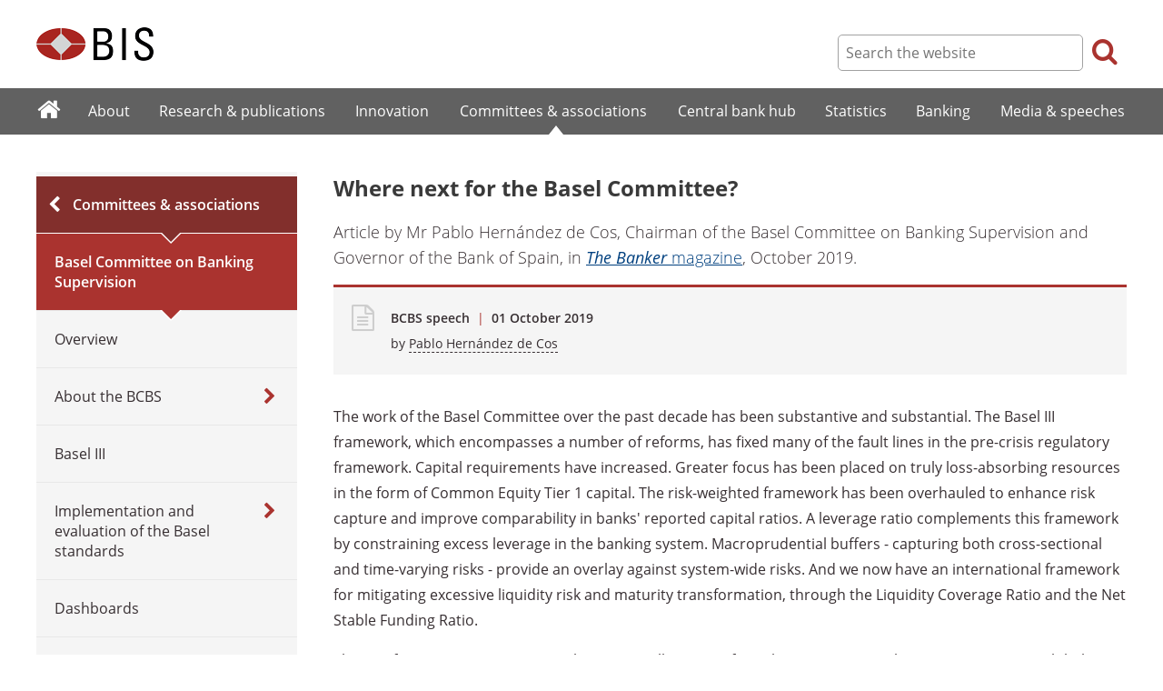

--- FILE ---
content_type: text/html; charset=UTF-8
request_url: https://www.bis.org/speeches/sp191001a.htm
body_size: 7785
content:
<!DOCTYPE html>
<html class='no-js' lang='en' xml:lang='en' xmlns='http://www.w3.org/1999/xhtml'>
<head>
<meta content='IE=edge' http-equiv='X-UA-Compatible'>
<meta content='width=device-width, initial-scale=1.0' name='viewport'>
<meta content='text/html; charset=utf-8' http-equiv='Content-Type'>
<meta content='Where next for the Basel Committee?' property='og:title'>
<meta content='Article by Mr Pablo Hernández de Cos, Chairman of the Basel Committee on Banking Supervision and Governor of the Bank of Spain, in The Banker magazine, October 2019. ' property='og:description'>
<meta content='https://www.bis.org/speeches/sp191001a.htm' property='og:url'>
<link href='https://www.bis.org/speeches/sp191001a.htm' rel='canonical'>
<meta content='https://www.bis.org/img/bislogo_og.jpg' property='og:image'>
<meta content='summary_large_image' name='twitter:card'>
<meta content='@bis_org' name='twitter:site'>
<meta content='' name='keywords'>
<meta content='Article by Mr Pablo Hernández de Cos, Chairman of the Basel Committee on Banking Supervision and Governor of the Bank of Spain, in The Banker magazine, October 2019. ' name='description'>
<meta content='Tue, 01 Oct 2019 13:12:00 +0000' http-equiv='Last-Modified'>
<title>Where next for the Basel Committee?</title>
<link rel="icon" type="image/x-icon" href="/favicon-570124710617266452aaee59dc8fe89474345158607e5dd372d3f5389925fe99.ico" />
<link rel="shortcut icon" type="image/x-icon" href="/favicon-570124710617266452aaee59dc8fe89474345158607e5dd372d3f5389925fe99.ico" />
<link rel="stylesheet" href="/bis_original/bis/bis-262d81e317cbfa091209278241285c98d68fd0108063707e26ed5056b5a8a9c7.css" />
<link rel="stylesheet" href="/bis_original/shared/print-5dd6ea242dd39ae99601c816cf6ba8e800e519f71ffa3f5a06a8ef0ddf95f597.css" media="print" />
<link rel="stylesheet" href="/bis_original/datepicker-2b8b830d9c7f6d44e13429eb6f9765b328252be7861d72d47fff747eed394520.css" />
<link rel="stylesheet" href="/bis_original/select2-9f92f610bb1b5969b636a4d9c11476007c07643dfa60decc107ec99c81529f51.css" />
<link rel="stylesheet" href="/application-7aad27a6997b61c1490ab5b33b9a9a23d7ae915d79bd20c9b87fb5f87797e242.css" />
<script src="/js/jquery3.js"></script>
<script src="/application-f7b990a121f2fc4ca1a797046ff8f2c3b157eb2bde2fb4263fbf60fdbfde7647.js"></script>
<script src="/js/modernizr.custom.js"></script>
<script src="/bis_original/bis/standard-pretty-4cdc8e5d8567b62371db0d5853b6fd2d2363f1126e880919f0d2fa3ff8b0acdb.js"></script>
<style>
.bisobjboxvideo .pbimg img {display:block;}
.bisobjboxvideo .pbtxt {font-size:0.9rem;}
.bisobjboxvideo .pbtxt p {margin-bottom:0.5em;}
</style>

<meta content='Where next for the Basel Committee?' name='citation_title'>
<meta content='Pablo Hernández de Cos' name='citation_author'>
<meta content='2019-10-01' name='citation_publication_date'>
<meta content='2019-10-01' name='DC.date'>
</head>
<body>
<div class='dt tagwidth' id='body'>
<div id='bispage'>
<noscript>
<div class='_pagemsgdiv display-nojs noprint'>
<div class='pagemsg'>
This website requires javascript for proper use
</div>
</div>
</noscript>
<div class='_pagemsgdiv noprint' id='codemsg'>
<div style='display: table;'>
<div class='pagemsg' id='pagemsg'></div>
<input alt='close' id='pagemsgx' src='/img/icons/closeX.png' type='image'>
</div>
</div>
<div id='pagecontent'>
<div id='_speeches_sp191001a_htm'>
<div id='page-header'>
<div class='fullwidth-outer' id='pagehdr1'>
<div class='fullwidth-inner'>
<div id='pagehdr1table'>
<div id='hdr_logo'>
<a href="/"><img alt="The Bank for International Settlements" src="/img/bis-logo-short.gif" />
</a></div>
<div style='display:table-cell; width:100%;'></div>
<div class='noprint' id='hdr_tools'>
<div class='hdrtools_class' id='hdr_tool_search'>
<div class='hdr_searchicon icon icon-search' id='hdr_tool_searchicon'></div>
<div id='hdr_tool_searchiconX'>
<div class='spinner2 diagonal part-1'></div>
<div class='spinner2 diagonal part-2'></div>
</div>
</div>
<div class='hdrtools_class' id='hdr_tool_hamburger'>
<div class='noprint' id='hdr_tool_hamburgericon'>
<div class='menuhamburger spinner-master2' id='mobilemenu_hamburger'>
<div id='spinner'>
<div class='spinner2 diagonal part-1'></div>
<div class='spinner2 horizontal'></div>
<div class='spinner2 diagonal part-2'></div>
</div>
</div>
</div>
</div>
</div>
<div class='noprint' id='hdr_search'>
<form accept-charset='UTF-8' action='/search/index.htm' class='hdr_searchform' method='get'>
<div class='hdr_searchboxdiv'>
<fieldset class='hdr_searchbox'>
<input class='hdr_searchfield' id='sp_q' maxlength='80' name='globalset_q' placeholder='Search the website' type='text'>
</fieldset>
</div>
<div class='hdr_searchbuttondiv'>
<button class='hdr_searchbutton' type='submit'>
<span class='hdr_searchicon icon icon-search'></span>
</button>
</div>
</form>
</div>
</div>

</div>
</div>
<div class='fullwidth-outer' id='pagehdr2'>
<div class='fullwidth-inner'>
<div class='noprint' id='hdr_mobilesearch'>
<form accept-charset='UTF-8' action='/search/index.htm' class='hdr_searchform' method='get'>
<div class='hdr_searchboxdiv'>
<fieldset class='hdr_searchbox'>
<input class='hdr_searchfield' maxlength='80' name='globalset_q' placeholder='Search the website' type='text'>
</fieldset>
</div>
<div class='hdr_searchbuttondiv'>
<button class='hdr_searchbutton' type='submit'>
<span class='hdr_searchicon icon icon-search'></span>
</button>
</div>
</form>
</div>

</div>
</div>
</div>

<div class='noprint' id='accessibilityLinks'>
<a accesskey='0' href='#accessibilityLinks' title='access keys list'></a>
<a accesskey='1' href='#center' title='skip navigation'></a>
<a accesskey='2' href='#sp_q' title='quick search'></a>
<a accesskey='3' href='#main_menu' title='main menu'></a>
<a accesskey='4' href='#local_menu' title='local menu'></a>
<a accesskey='5' href='/sitemap/' title='sitemap'></a>
</div>
<div data-react-class="MainMenu" data-react-props="{&quot;document&quot;:{&quot;id&quot;:27416,&quot;id_cms&quot;:104391,&quot;path&quot;:&quot;/speeches/sp191001a.htm&quot;,&quot;menu_id&quot;:73,&quot;parent_id&quot;:null,&quot;short_title&quot;:&quot;Where next for the Basel Committee?&quot;,&quot;long_title&quot;:&quot;\u003cp\u003eArticle by Mr Pablo Hernández de Cos, Chairman of the Basel Committee on Banking Supervision and Governor of the Bank of Spain, in \u003cem\u003eThe Banker\u003c/em\u003e magazine, October 2019. \u003c/p\u003e&quot;,&quot;chapter_title&quot;:null,&quot;extra_information&quot;:&quot;\u003cp\u003eArticle by Mr Pablo Hernández de Cos, Chairman of the Basel Committee on Banking Supervision and Governor of the Bank of Spain, in \u003ca class=\&quot;external\&quot; rel=\&quot;noopener noreferrer\&quot; href=\&quot;http://www.thebanker.com/Comment-Profiles/Pablo-Hernandez-de-Cos-where-next-for-the-Basel-Committee%20\&quot; target=\&quot;_blank\&quot;\u003e\u003cem\u003eThe Banker\u003c/em\u003e magazine\u003c/a\u003e, October 2019. \u003c/p\u003e&quot;,&quot;description&quot;:&quot;Article by Mr Pablo Hernández de Cos, Chairman of the Basel Committee on Banking Supervision and Governor of the Bank of Spain, in The Banker magazine, October 2019. &quot;,&quot;abstract&quot;:null,&quot;content&quot;:&quot;\u003cp\u003eThe work of the Basel Committee over the past decade has been substantive and substantial. The Basel III framework, which encompasses a number of reforms, has fixed many of the fault lines in the pre-crisis regulatory framework. Capital requirements have increased. Greater focus has been placed on truly loss-absorbing resources in the form of Common Equity Tier 1 capital. The risk-weighted framework has been overhauled to enhance risk capture and improve comparability in banks&#39; reported capital ratios. A leverage ratio complements this framework by constraining excess leverage in the banking system. Macroprudential buffers - capturing both cross-sectional and time-varying risks - provide an overlay against system-wide risks. And we now have an international framework for mitigating excessive liquidity risk and maturity transformation, through the Liquidity Coverage Ratio and the Net Stable Funding Ratio.\u003c/p\u003e\r\n\u003cp\u003eThese reforms are a testament to the strong willingness of Basel Committee members to cooperate on global financial stability issues. At a time of growing strains on multilateralism, the accomplishments of the Basel Committee over the past decade highlight the determination of central banks and supervisory authorities to work constructively towards finding global solutions to enhance the resilience of the global banking system.\u003c/p\u003e\r\n\u003cp\u003eSo, what is next for the Basel Committee? After a few months on the job, I want to outline a set of guiding principles that will help me steer the work of the Committee. These will be complemented by a set of longer-term strategic priorities, which the Committee will set out in due course.\u003c/p\u003e\r\n\u003ch3\u003ePrinciple 1: Remembering the lessons of the past\u003c/h3\u003e\r\n\u003cp\u003eThe history of banking crises is rich and deep. There have been over 150 systemic banking crises around the globe since 1970. The Basel Committee itself was established in the aftermath of a series of banking crises in 1974, the most notable being the failure of Bankhaus Herstatt in then West Germany.\u003c/p\u003e\r\n\u003cp\u003eSystemic banking crises have a profound impact on our economies and social welfare. The scars of the Great Financial Crisis (GFC) of 2007-09 are still raw. The IMF estimates that output levels remain below pre-crisis trends in more than 60% of economies.\u003c/p\u003e\r\n\u003cp\u003eAnd yet, despite the painful experiences of the many occurrences of banking crises, history suggests that the lessons from such events can sometimes be forgotten as part of a so-called \&quot;regulatory cycle\&quot;.\u003csup\u003e\u003ca class=\&quot;hashlink\&quot; name=\&quot;_ftnref1\&quot; href=\&quot;#_ftn1\&quot;\u003e1\u003c/a\u003e\u003c/sup\u003e  Memories of banking crises fade over time, whether because of the mere passage of time or due to succeeding events. Vested interests start to gain momentum, and the fallacy of \&quot;this time is different\&quot; recurs. It tests our will to persevere with the implementation of post-crisis reforms. We convince ourselves that some reforms may no longer be needed or warranted, or even that rolling back reforms may be the key to achieving other short-term economic objectives.\u003c/p\u003e\r\n\u003cp\u003eThis is not a path that I intend to embark on with the Basel Committee. The Committee&#39;s work will be guided by a medium-term perspective and will avoid the temptation of falling into a regulatory cycle.\u003c/p\u003e\r\n\u003cp\u003eI will be relying on three core safeguards to ensure that we do not deviate from this medium-term perspective. First, the Committee will resolutely pursue its mandate of strengthening the regulation, supervision and practices of banks worldwide with the purpose of enhancing financial stability. This will define the scope and nature of our work. Second, the Committee will continue its Regulatory Consistency Assessment Programme to promote full, timely and consistent implementation of its reforms. Third, the Committee&#39;s policy work will be anchored by rigorous empirical analysis, including a comprehensive evaluation work programme to assess the effectiveness of the reforms, while remaining mindful of any regulatory gap in a context of evolving financial markets\u003c/p\u003e\r\n\u003ch3\u003ePrinciple 2: Global engagement and transparency\u003c/h3\u003e\r\n\u003cp\u003eThe Committee has a long and well established history of engaging with external stakeholders. This includes an extensive and transparent consultation process; a permanent forum for deepening engagement with central banks and supervisors around the world through the Basel Consultative Group, the biennial International Conference for Banking Supervisors; and regular speeches and discussions with interested parties on the work of the Committee. Our role as the global standard setter for banks demands nothing short of this.\u003c/p\u003e\r\n\u003cp\u003eI intend to build on this commitment to engage transparently with a wide range of stakeholders as part of the Committee&#39;s future work and its evaluation of post-crisis reforms. We will continue to seek the views of all stakeholders on the relevant aspects of our work, including academics, analysts, central banks and supervisory authorities, international organisations and public bodies, market participants and the general public. Banking crises impact all of society, so it is important that society as a whole can input into the work of the Committee.\u003c/p\u003e\r\n\u003ch3\u003ePrinciple 3: A disciplined focus on global financial stability issues\u003c/h3\u003e\r\n\u003cp\u003eMy third guiding principle is to focus on financial stability issues that require global responses, and to consider the full spectrum of possible policy and/or supervisory responses to such issues.\u003c/p\u003e\r\n\u003cp\u003eFinancial stability is a global public good. The cross-border spillovers of financial distress can result in an underinvestment in financial stability by individual jurisdictions. So an open global financial system requires global prudential standards. Failure on this count could result in regulatory fragmentation, regulatory arbitrage and an uneven playing field for internationally active banks.\u003c/p\u003e\r\n\u003cp\u003eAccordingly, the Committee will continue to focus its work on those areas that require a global and coordinated response. This is how the Committee adds value and complements the work of its individual members.\u003c/p\u003e\r\n\u003cp\u003eThe need for global standards is not incompatible with additional financial stability measures at the national or regional level. The Committee sets minimum standards to provide a common financial stability baseline across jurisdictions. Jurisdictions are of course free - and in fact encouraged - to go beyond this baseline if the size and structure of their banking system and the associated risks warrant additional measures. Such measures only reinforce global financial stability.\u003c/p\u003e\r\n\u003ch3\u003ePrinciple 4: Adopting a forward-looking approach\u003c/h3\u003e\r\n\u003cp\u003eMy fourth and final principle relates to the need to adopt a forward-looking approach to our work.\u003c/p\u003e\r\n\u003cp\u003eThe financial system is constantly evolving. We are witnessing rapid developments in financial innovation and changes to the structure of the financial system. Some of these changes may contribute positively to financial stability, while others may be more dubious in nature. In the face of such developments, regulation and supervision must keep pace. Put simply: standing still means going backwards.\u003c/p\u003e\r\n\u003cp\u003e I occasionally hear the assertion that policymakers are forever \&quot;fighting the last war\&quot;, and that the next financial crisis will be different from the previous one. This framing of the issue entails a false dichotomy, suggesting that one can either look back and respond to a previous crisis or look ahead and mitigate future risks. In fact, both of these courses of action can, and must, be pursued. The Basel III reforms have indeed been mainly shaped in response to the material weaknesses in the banking system exposed by the GFC. But these reforms are complemented with an active forward-looking approach to the Committee&#39;s current policy and supervisory work.\u003c/p\u003e\r\n\u003cp\u003eThere is no shortage of risks affecting the banking system today. Banks are navigating in a river filled with conjunctural risks, including low or negative interest rates, and increasing corporate and government debt levels. More fundamentally, the landscape itself is being reshaped in response to structural risks such as cyber attacks, the growth of financial technology and crypto-assets, and the transition towards new benchmark rates. These examples underline the importance to the Committee of continuously scanning the horizon and assessing emerging vulnerabilities in the banking system as well as, where relevant, mitigating such risks.\u003c/p\u003e\r\n\u003ch3\u003eConclusion\u003c/h3\u003e\r\n\u003cp\u003eThe Basel Committee&#39;s post-crisis reforms have helped enhance financial stability by strengthening the resilience of the banking system, and improving the capacity and sustainability of the provision of financial services to the real economy.\u003c/p\u003e\r\n\u003cp\u003eLooking ahead, the Committee will continue to be guided by its mandate of strengthening the regulation, supervision and practices of banks worldwide. In this endeavour, we will not forget the lessons of the past. We will continue to engage actively with all interested stakeholders in a transparent manner. We will focus on global financial stability issues that require a global response. And we will adopt a forward-looking approach to assessing emerging vulnerabilities.\u003c/p\u003e\r\n\u003cdiv\u003e\u003chr /\u003e\r\n\u003cdiv id=\&quot;ftn1\&quot;\u003e\r\n\u003cp\u003e\u003csup\u003e\u003ca class=\&quot;hashlink\&quot; name=\&quot;_ftn1\&quot; href=\&quot;#_ftnref1\&quot;\u003e1\u003c/a\u003e\u003c/sup\u003e       A Carstens, \&quot;The role of regulation, implementation and research in promoting financial stability\&quot;, keynote address at the Bank of Spain and CEMFI Second Conference on Financial Stability, Madrid, 3 June 2019; available \u003ca href=\&quot;/speeches/sp190604.htm\&quot;\u003ehere\u003c/a\u003e.\u003c/p\u003e\r\n\u003c/div\u003e\r\n\u003c/div\u003e&quot;,&quot;display_position&quot;:null,&quot;layout&quot;:null,&quot;publication_start_date&quot;:&quot;2019-10-01T15:12:00.000+02:00&quot;,&quot;created_at&quot;:&quot;2019-10-01T15:12:00.000+02:00&quot;,&quot;updated_at&quot;:&quot;2019-10-01T15:20:29.000+02:00&quot;,&quot;pdf_pages&quot;:0,&quot;pdf_file_size&quot;:null,&quot;pdf_use_title&quot;:false,&quot;series_name&quot;:null,&quot;html_header&quot;:&quot;\u003cstyle\u003e\r\n.bisobjboxvideo .pbimg img {display:block;}\r\n.bisobjboxvideo .pbtxt {font-size:0.9rem;}\r\n.bisobjboxvideo .pbtxt p {margin-bottom:0.5em;}\r\n\u003c/style\u003e&quot;,&quot;html_footer&quot;:null,&quot;has_content&quot;:true}}" data-react-cache-id="MainMenu-0"></div>
<div class='fullwidth-outer' id='page-breadcrumbs'>
<div class='fullwidth-inner'>
<div data-react-class="Breadcrumbs" data-react-props="{&quot;document&quot;:{&quot;id&quot;:27416,&quot;id_cms&quot;:104391,&quot;path&quot;:&quot;/speeches/sp191001a.htm&quot;,&quot;menu_id&quot;:73,&quot;parent_id&quot;:null,&quot;short_title&quot;:&quot;Where next for the Basel Committee?&quot;,&quot;long_title&quot;:&quot;\u003cp\u003eArticle by Mr Pablo Hernández de Cos, Chairman of the Basel Committee on Banking Supervision and Governor of the Bank of Spain, in \u003cem\u003eThe Banker\u003c/em\u003e magazine, October 2019. \u003c/p\u003e&quot;,&quot;chapter_title&quot;:null,&quot;extra_information&quot;:&quot;\u003cp\u003eArticle by Mr Pablo Hernández de Cos, Chairman of the Basel Committee on Banking Supervision and Governor of the Bank of Spain, in \u003ca class=\&quot;external\&quot; rel=\&quot;noopener noreferrer\&quot; href=\&quot;http://www.thebanker.com/Comment-Profiles/Pablo-Hernandez-de-Cos-where-next-for-the-Basel-Committee%20\&quot; target=\&quot;_blank\&quot;\u003e\u003cem\u003eThe Banker\u003c/em\u003e magazine\u003c/a\u003e, October 2019. \u003c/p\u003e&quot;,&quot;description&quot;:&quot;Article by Mr Pablo Hernández de Cos, Chairman of the Basel Committee on Banking Supervision and Governor of the Bank of Spain, in The Banker magazine, October 2019. &quot;,&quot;abstract&quot;:null,&quot;content&quot;:&quot;\u003cp\u003eThe work of the Basel Committee over the past decade has been substantive and substantial. The Basel III framework, which encompasses a number of reforms, has fixed many of the fault lines in the pre-crisis regulatory framework. Capital requirements have increased. Greater focus has been placed on truly loss-absorbing resources in the form of Common Equity Tier 1 capital. The risk-weighted framework has been overhauled to enhance risk capture and improve comparability in banks&#39; reported capital ratios. A leverage ratio complements this framework by constraining excess leverage in the banking system. Macroprudential buffers - capturing both cross-sectional and time-varying risks - provide an overlay against system-wide risks. And we now have an international framework for mitigating excessive liquidity risk and maturity transformation, through the Liquidity Coverage Ratio and the Net Stable Funding Ratio.\u003c/p\u003e\r\n\u003cp\u003eThese reforms are a testament to the strong willingness of Basel Committee members to cooperate on global financial stability issues. At a time of growing strains on multilateralism, the accomplishments of the Basel Committee over the past decade highlight the determination of central banks and supervisory authorities to work constructively towards finding global solutions to enhance the resilience of the global banking system.\u003c/p\u003e\r\n\u003cp\u003eSo, what is next for the Basel Committee? After a few months on the job, I want to outline a set of guiding principles that will help me steer the work of the Committee. These will be complemented by a set of longer-term strategic priorities, which the Committee will set out in due course.\u003c/p\u003e\r\n\u003ch3\u003ePrinciple 1: Remembering the lessons of the past\u003c/h3\u003e\r\n\u003cp\u003eThe history of banking crises is rich and deep. There have been over 150 systemic banking crises around the globe since 1970. The Basel Committee itself was established in the aftermath of a series of banking crises in 1974, the most notable being the failure of Bankhaus Herstatt in then West Germany.\u003c/p\u003e\r\n\u003cp\u003eSystemic banking crises have a profound impact on our economies and social welfare. The scars of the Great Financial Crisis (GFC) of 2007-09 are still raw. The IMF estimates that output levels remain below pre-crisis trends in more than 60% of economies.\u003c/p\u003e\r\n\u003cp\u003eAnd yet, despite the painful experiences of the many occurrences of banking crises, history suggests that the lessons from such events can sometimes be forgotten as part of a so-called \&quot;regulatory cycle\&quot;.\u003csup\u003e\u003ca class=\&quot;hashlink\&quot; name=\&quot;_ftnref1\&quot; href=\&quot;#_ftn1\&quot;\u003e1\u003c/a\u003e\u003c/sup\u003e  Memories of banking crises fade over time, whether because of the mere passage of time or due to succeeding events. Vested interests start to gain momentum, and the fallacy of \&quot;this time is different\&quot; recurs. It tests our will to persevere with the implementation of post-crisis reforms. We convince ourselves that some reforms may no longer be needed or warranted, or even that rolling back reforms may be the key to achieving other short-term economic objectives.\u003c/p\u003e\r\n\u003cp\u003eThis is not a path that I intend to embark on with the Basel Committee. The Committee&#39;s work will be guided by a medium-term perspective and will avoid the temptation of falling into a regulatory cycle.\u003c/p\u003e\r\n\u003cp\u003eI will be relying on three core safeguards to ensure that we do not deviate from this medium-term perspective. First, the Committee will resolutely pursue its mandate of strengthening the regulation, supervision and practices of banks worldwide with the purpose of enhancing financial stability. This will define the scope and nature of our work. Second, the Committee will continue its Regulatory Consistency Assessment Programme to promote full, timely and consistent implementation of its reforms. Third, the Committee&#39;s policy work will be anchored by rigorous empirical analysis, including a comprehensive evaluation work programme to assess the effectiveness of the reforms, while remaining mindful of any regulatory gap in a context of evolving financial markets\u003c/p\u003e\r\n\u003ch3\u003ePrinciple 2: Global engagement and transparency\u003c/h3\u003e\r\n\u003cp\u003eThe Committee has a long and well established history of engaging with external stakeholders. This includes an extensive and transparent consultation process; a permanent forum for deepening engagement with central banks and supervisors around the world through the Basel Consultative Group, the biennial International Conference for Banking Supervisors; and regular speeches and discussions with interested parties on the work of the Committee. Our role as the global standard setter for banks demands nothing short of this.\u003c/p\u003e\r\n\u003cp\u003eI intend to build on this commitment to engage transparently with a wide range of stakeholders as part of the Committee&#39;s future work and its evaluation of post-crisis reforms. We will continue to seek the views of all stakeholders on the relevant aspects of our work, including academics, analysts, central banks and supervisory authorities, international organisations and public bodies, market participants and the general public. Banking crises impact all of society, so it is important that society as a whole can input into the work of the Committee.\u003c/p\u003e\r\n\u003ch3\u003ePrinciple 3: A disciplined focus on global financial stability issues\u003c/h3\u003e\r\n\u003cp\u003eMy third guiding principle is to focus on financial stability issues that require global responses, and to consider the full spectrum of possible policy and/or supervisory responses to such issues.\u003c/p\u003e\r\n\u003cp\u003eFinancial stability is a global public good. The cross-border spillovers of financial distress can result in an underinvestment in financial stability by individual jurisdictions. So an open global financial system requires global prudential standards. Failure on this count could result in regulatory fragmentation, regulatory arbitrage and an uneven playing field for internationally active banks.\u003c/p\u003e\r\n\u003cp\u003eAccordingly, the Committee will continue to focus its work on those areas that require a global and coordinated response. This is how the Committee adds value and complements the work of its individual members.\u003c/p\u003e\r\n\u003cp\u003eThe need for global standards is not incompatible with additional financial stability measures at the national or regional level. The Committee sets minimum standards to provide a common financial stability baseline across jurisdictions. Jurisdictions are of course free - and in fact encouraged - to go beyond this baseline if the size and structure of their banking system and the associated risks warrant additional measures. Such measures only reinforce global financial stability.\u003c/p\u003e\r\n\u003ch3\u003ePrinciple 4: Adopting a forward-looking approach\u003c/h3\u003e\r\n\u003cp\u003eMy fourth and final principle relates to the need to adopt a forward-looking approach to our work.\u003c/p\u003e\r\n\u003cp\u003eThe financial system is constantly evolving. We are witnessing rapid developments in financial innovation and changes to the structure of the financial system. Some of these changes may contribute positively to financial stability, while others may be more dubious in nature. In the face of such developments, regulation and supervision must keep pace. Put simply: standing still means going backwards.\u003c/p\u003e\r\n\u003cp\u003e I occasionally hear the assertion that policymakers are forever \&quot;fighting the last war\&quot;, and that the next financial crisis will be different from the previous one. This framing of the issue entails a false dichotomy, suggesting that one can either look back and respond to a previous crisis or look ahead and mitigate future risks. In fact, both of these courses of action can, and must, be pursued. The Basel III reforms have indeed been mainly shaped in response to the material weaknesses in the banking system exposed by the GFC. But these reforms are complemented with an active forward-looking approach to the Committee&#39;s current policy and supervisory work.\u003c/p\u003e\r\n\u003cp\u003eThere is no shortage of risks affecting the banking system today. Banks are navigating in a river filled with conjunctural risks, including low or negative interest rates, and increasing corporate and government debt levels. More fundamentally, the landscape itself is being reshaped in response to structural risks such as cyber attacks, the growth of financial technology and crypto-assets, and the transition towards new benchmark rates. These examples underline the importance to the Committee of continuously scanning the horizon and assessing emerging vulnerabilities in the banking system as well as, where relevant, mitigating such risks.\u003c/p\u003e\r\n\u003ch3\u003eConclusion\u003c/h3\u003e\r\n\u003cp\u003eThe Basel Committee&#39;s post-crisis reforms have helped enhance financial stability by strengthening the resilience of the banking system, and improving the capacity and sustainability of the provision of financial services to the real economy.\u003c/p\u003e\r\n\u003cp\u003eLooking ahead, the Committee will continue to be guided by its mandate of strengthening the regulation, supervision and practices of banks worldwide. In this endeavour, we will not forget the lessons of the past. We will continue to engage actively with all interested stakeholders in a transparent manner. We will focus on global financial stability issues that require a global response. And we will adopt a forward-looking approach to assessing emerging vulnerabilities.\u003c/p\u003e\r\n\u003cdiv\u003e\u003chr /\u003e\r\n\u003cdiv id=\&quot;ftn1\&quot;\u003e\r\n\u003cp\u003e\u003csup\u003e\u003ca class=\&quot;hashlink\&quot; name=\&quot;_ftn1\&quot; href=\&quot;#_ftnref1\&quot;\u003e1\u003c/a\u003e\u003c/sup\u003e       A Carstens, \&quot;The role of regulation, implementation and research in promoting financial stability\&quot;, keynote address at the Bank of Spain and CEMFI Second Conference on Financial Stability, Madrid, 3 June 2019; available \u003ca href=\&quot;/speeches/sp190604.htm\&quot;\u003ehere\u003c/a\u003e.\u003c/p\u003e\r\n\u003c/div\u003e\r\n\u003c/div\u003e&quot;,&quot;display_position&quot;:null,&quot;layout&quot;:null,&quot;publication_start_date&quot;:&quot;2019-10-01T15:12:00.000+02:00&quot;,&quot;created_at&quot;:&quot;2019-10-01T15:12:00.000+02:00&quot;,&quot;updated_at&quot;:&quot;2019-10-01T15:20:29.000+02:00&quot;,&quot;pdf_pages&quot;:0,&quot;pdf_file_size&quot;:null,&quot;pdf_use_title&quot;:false,&quot;series_name&quot;:null,&quot;html_header&quot;:&quot;\u003cstyle\u003e\r\n.bisobjboxvideo .pbimg img {display:block;}\r\n.bisobjboxvideo .pbtxt {font-size:0.9rem;}\r\n.bisobjboxvideo .pbtxt p {margin-bottom:0.5em;}\r\n\u003c/style\u003e&quot;,&quot;html_footer&quot;:null,&quot;has_content&quot;:true},&quot;document_links&quot;:[],&quot;document_parent_path&quot;:null}" data-react-cache-id="Breadcrumbs-0"></div>

</div>
</div>
<div class='fullwidth-outer'>
<div class='fullwidth-inner'>
<div class='document_container' id='container'>
<div class='column noprint' id='left'>
<div data-react-class="LocalMenu" data-react-props="{&quot;document&quot;:{&quot;id&quot;:27416,&quot;id_cms&quot;:104391,&quot;path&quot;:&quot;/speeches/sp191001a.htm&quot;,&quot;menu_id&quot;:73,&quot;parent_id&quot;:null,&quot;short_title&quot;:&quot;Where next for the Basel Committee?&quot;,&quot;long_title&quot;:&quot;\u003cp\u003eArticle by Mr Pablo Hernández de Cos, Chairman of the Basel Committee on Banking Supervision and Governor of the Bank of Spain, in \u003cem\u003eThe Banker\u003c/em\u003e magazine, October 2019. \u003c/p\u003e&quot;,&quot;chapter_title&quot;:null,&quot;extra_information&quot;:&quot;\u003cp\u003eArticle by Mr Pablo Hernández de Cos, Chairman of the Basel Committee on Banking Supervision and Governor of the Bank of Spain, in \u003ca class=\&quot;external\&quot; rel=\&quot;noopener noreferrer\&quot; href=\&quot;http://www.thebanker.com/Comment-Profiles/Pablo-Hernandez-de-Cos-where-next-for-the-Basel-Committee%20\&quot; target=\&quot;_blank\&quot;\u003e\u003cem\u003eThe Banker\u003c/em\u003e magazine\u003c/a\u003e, October 2019. \u003c/p\u003e&quot;,&quot;description&quot;:&quot;Article by Mr Pablo Hernández de Cos, Chairman of the Basel Committee on Banking Supervision and Governor of the Bank of Spain, in The Banker magazine, October 2019. &quot;,&quot;abstract&quot;:null,&quot;content&quot;:&quot;\u003cp\u003eThe work of the Basel Committee over the past decade has been substantive and substantial. The Basel III framework, which encompasses a number of reforms, has fixed many of the fault lines in the pre-crisis regulatory framework. Capital requirements have increased. Greater focus has been placed on truly loss-absorbing resources in the form of Common Equity Tier 1 capital. The risk-weighted framework has been overhauled to enhance risk capture and improve comparability in banks&#39; reported capital ratios. A leverage ratio complements this framework by constraining excess leverage in the banking system. Macroprudential buffers - capturing both cross-sectional and time-varying risks - provide an overlay against system-wide risks. And we now have an international framework for mitigating excessive liquidity risk and maturity transformation, through the Liquidity Coverage Ratio and the Net Stable Funding Ratio.\u003c/p\u003e\r\n\u003cp\u003eThese reforms are a testament to the strong willingness of Basel Committee members to cooperate on global financial stability issues. At a time of growing strains on multilateralism, the accomplishments of the Basel Committee over the past decade highlight the determination of central banks and supervisory authorities to work constructively towards finding global solutions to enhance the resilience of the global banking system.\u003c/p\u003e\r\n\u003cp\u003eSo, what is next for the Basel Committee? After a few months on the job, I want to outline a set of guiding principles that will help me steer the work of the Committee. These will be complemented by a set of longer-term strategic priorities, which the Committee will set out in due course.\u003c/p\u003e\r\n\u003ch3\u003ePrinciple 1: Remembering the lessons of the past\u003c/h3\u003e\r\n\u003cp\u003eThe history of banking crises is rich and deep. There have been over 150 systemic banking crises around the globe since 1970. The Basel Committee itself was established in the aftermath of a series of banking crises in 1974, the most notable being the failure of Bankhaus Herstatt in then West Germany.\u003c/p\u003e\r\n\u003cp\u003eSystemic banking crises have a profound impact on our economies and social welfare. The scars of the Great Financial Crisis (GFC) of 2007-09 are still raw. The IMF estimates that output levels remain below pre-crisis trends in more than 60% of economies.\u003c/p\u003e\r\n\u003cp\u003eAnd yet, despite the painful experiences of the many occurrences of banking crises, history suggests that the lessons from such events can sometimes be forgotten as part of a so-called \&quot;regulatory cycle\&quot;.\u003csup\u003e\u003ca class=\&quot;hashlink\&quot; name=\&quot;_ftnref1\&quot; href=\&quot;#_ftn1\&quot;\u003e1\u003c/a\u003e\u003c/sup\u003e  Memories of banking crises fade over time, whether because of the mere passage of time or due to succeeding events. Vested interests start to gain momentum, and the fallacy of \&quot;this time is different\&quot; recurs. It tests our will to persevere with the implementation of post-crisis reforms. We convince ourselves that some reforms may no longer be needed or warranted, or even that rolling back reforms may be the key to achieving other short-term economic objectives.\u003c/p\u003e\r\n\u003cp\u003eThis is not a path that I intend to embark on with the Basel Committee. The Committee&#39;s work will be guided by a medium-term perspective and will avoid the temptation of falling into a regulatory cycle.\u003c/p\u003e\r\n\u003cp\u003eI will be relying on three core safeguards to ensure that we do not deviate from this medium-term perspective. First, the Committee will resolutely pursue its mandate of strengthening the regulation, supervision and practices of banks worldwide with the purpose of enhancing financial stability. This will define the scope and nature of our work. Second, the Committee will continue its Regulatory Consistency Assessment Programme to promote full, timely and consistent implementation of its reforms. Third, the Committee&#39;s policy work will be anchored by rigorous empirical analysis, including a comprehensive evaluation work programme to assess the effectiveness of the reforms, while remaining mindful of any regulatory gap in a context of evolving financial markets\u003c/p\u003e\r\n\u003ch3\u003ePrinciple 2: Global engagement and transparency\u003c/h3\u003e\r\n\u003cp\u003eThe Committee has a long and well established history of engaging with external stakeholders. This includes an extensive and transparent consultation process; a permanent forum for deepening engagement with central banks and supervisors around the world through the Basel Consultative Group, the biennial International Conference for Banking Supervisors; and regular speeches and discussions with interested parties on the work of the Committee. Our role as the global standard setter for banks demands nothing short of this.\u003c/p\u003e\r\n\u003cp\u003eI intend to build on this commitment to engage transparently with a wide range of stakeholders as part of the Committee&#39;s future work and its evaluation of post-crisis reforms. We will continue to seek the views of all stakeholders on the relevant aspects of our work, including academics, analysts, central banks and supervisory authorities, international organisations and public bodies, market participants and the general public. Banking crises impact all of society, so it is important that society as a whole can input into the work of the Committee.\u003c/p\u003e\r\n\u003ch3\u003ePrinciple 3: A disciplined focus on global financial stability issues\u003c/h3\u003e\r\n\u003cp\u003eMy third guiding principle is to focus on financial stability issues that require global responses, and to consider the full spectrum of possible policy and/or supervisory responses to such issues.\u003c/p\u003e\r\n\u003cp\u003eFinancial stability is a global public good. The cross-border spillovers of financial distress can result in an underinvestment in financial stability by individual jurisdictions. So an open global financial system requires global prudential standards. Failure on this count could result in regulatory fragmentation, regulatory arbitrage and an uneven playing field for internationally active banks.\u003c/p\u003e\r\n\u003cp\u003eAccordingly, the Committee will continue to focus its work on those areas that require a global and coordinated response. This is how the Committee adds value and complements the work of its individual members.\u003c/p\u003e\r\n\u003cp\u003eThe need for global standards is not incompatible with additional financial stability measures at the national or regional level. The Committee sets minimum standards to provide a common financial stability baseline across jurisdictions. Jurisdictions are of course free - and in fact encouraged - to go beyond this baseline if the size and structure of their banking system and the associated risks warrant additional measures. Such measures only reinforce global financial stability.\u003c/p\u003e\r\n\u003ch3\u003ePrinciple 4: Adopting a forward-looking approach\u003c/h3\u003e\r\n\u003cp\u003eMy fourth and final principle relates to the need to adopt a forward-looking approach to our work.\u003c/p\u003e\r\n\u003cp\u003eThe financial system is constantly evolving. We are witnessing rapid developments in financial innovation and changes to the structure of the financial system. Some of these changes may contribute positively to financial stability, while others may be more dubious in nature. In the face of such developments, regulation and supervision must keep pace. Put simply: standing still means going backwards.\u003c/p\u003e\r\n\u003cp\u003e I occasionally hear the assertion that policymakers are forever \&quot;fighting the last war\&quot;, and that the next financial crisis will be different from the previous one. This framing of the issue entails a false dichotomy, suggesting that one can either look back and respond to a previous crisis or look ahead and mitigate future risks. In fact, both of these courses of action can, and must, be pursued. The Basel III reforms have indeed been mainly shaped in response to the material weaknesses in the banking system exposed by the GFC. But these reforms are complemented with an active forward-looking approach to the Committee&#39;s current policy and supervisory work.\u003c/p\u003e\r\n\u003cp\u003eThere is no shortage of risks affecting the banking system today. Banks are navigating in a river filled with conjunctural risks, including low or negative interest rates, and increasing corporate and government debt levels. More fundamentally, the landscape itself is being reshaped in response to structural risks such as cyber attacks, the growth of financial technology and crypto-assets, and the transition towards new benchmark rates. These examples underline the importance to the Committee of continuously scanning the horizon and assessing emerging vulnerabilities in the banking system as well as, where relevant, mitigating such risks.\u003c/p\u003e\r\n\u003ch3\u003eConclusion\u003c/h3\u003e\r\n\u003cp\u003eThe Basel Committee&#39;s post-crisis reforms have helped enhance financial stability by strengthening the resilience of the banking system, and improving the capacity and sustainability of the provision of financial services to the real economy.\u003c/p\u003e\r\n\u003cp\u003eLooking ahead, the Committee will continue to be guided by its mandate of strengthening the regulation, supervision and practices of banks worldwide. In this endeavour, we will not forget the lessons of the past. We will continue to engage actively with all interested stakeholders in a transparent manner. We will focus on global financial stability issues that require a global response. And we will adopt a forward-looking approach to assessing emerging vulnerabilities.\u003c/p\u003e\r\n\u003cdiv\u003e\u003chr /\u003e\r\n\u003cdiv id=\&quot;ftn1\&quot;\u003e\r\n\u003cp\u003e\u003csup\u003e\u003ca class=\&quot;hashlink\&quot; name=\&quot;_ftn1\&quot; href=\&quot;#_ftnref1\&quot;\u003e1\u003c/a\u003e\u003c/sup\u003e       A Carstens, \&quot;The role of regulation, implementation and research in promoting financial stability\&quot;, keynote address at the Bank of Spain and CEMFI Second Conference on Financial Stability, Madrid, 3 June 2019; available \u003ca href=\&quot;/speeches/sp190604.htm\&quot;\u003ehere\u003c/a\u003e.\u003c/p\u003e\r\n\u003c/div\u003e\r\n\u003c/div\u003e&quot;,&quot;display_position&quot;:null,&quot;layout&quot;:null,&quot;publication_start_date&quot;:&quot;2019-10-01T15:12:00.000+02:00&quot;,&quot;created_at&quot;:&quot;2019-10-01T15:12:00.000+02:00&quot;,&quot;updated_at&quot;:&quot;2019-10-01T15:20:29.000+02:00&quot;,&quot;pdf_pages&quot;:0,&quot;pdf_file_size&quot;:null,&quot;pdf_use_title&quot;:false,&quot;series_name&quot;:null,&quot;html_header&quot;:&quot;\u003cstyle\u003e\r\n.bisobjboxvideo .pbimg img {display:block;}\r\n.bisobjboxvideo .pbtxt {font-size:0.9rem;}\r\n.bisobjboxvideo .pbtxt p {margin-bottom:0.5em;}\r\n\u003c/style\u003e&quot;,&quot;html_footer&quot;:null,&quot;has_content&quot;:true}}" data-react-cache-id="LocalMenu-0" id="navigation_local"></div>
</div>
<div class='defaultstyles overridedefault' id='center' role='main'>
<h1>Where next for the Basel Committee?</h1>
<div id='extratitle-div'>
<p>Article by Mr Pablo Hernández de Cos, Chairman of the Basel Committee on Banking Supervision and Governor of the Bank of Spain, in <a class="external" rel="noopener noreferrer" href="http://www.thebanker.com/Comment-Profiles/Pablo-Hernandez-de-Cos-where-next-for-the-Basel-Committee%20" target="_blank"><em>The Banker</em> magazine</a>, October 2019. </p>
</div>
<div class='pageinfoblk override'>
<div class='icoblk icon-file-generic icon'></div>
<div class='pdftxt'>
<div class='pdfdocinfo'>
<span style='font-weight:600;'>
BCBS speech
</span>
<span class='red'> | </span>
<div class='date'>
01 October 2019
</div>
</div>
<div class='pdfauthors'>
<div class='authorline'>by <a class='authorlnk dashed' href='/author/pablo_hern%C3%A1ndez_de_cos.htm'>Pablo Hernández de Cos</a></div>

</div>
</div>
</div>

<div id='cmsContent'>
<p>The work of the Basel Committee over the past decade has been substantive and substantial. The Basel III framework, which encompasses a number of reforms, has fixed many of the fault lines in the pre-crisis regulatory framework. Capital requirements have increased. Greater focus has been placed on truly loss-absorbing resources in the form of Common Equity Tier 1 capital. The risk-weighted framework has been overhauled to enhance risk capture and improve comparability in banks' reported capital ratios. A leverage ratio complements this framework by constraining excess leverage in the banking system. Macroprudential buffers - capturing both cross-sectional and time-varying risks - provide an overlay against system-wide risks. And we now have an international framework for mitigating excessive liquidity risk and maturity transformation, through the Liquidity Coverage Ratio and the Net Stable Funding Ratio.</p>
<p>These reforms are a testament to the strong willingness of Basel Committee members to cooperate on global financial stability issues. At a time of growing strains on multilateralism, the accomplishments of the Basel Committee over the past decade highlight the determination of central banks and supervisory authorities to work constructively towards finding global solutions to enhance the resilience of the global banking system.</p>
<p>So, what is next for the Basel Committee? After a few months on the job, I want to outline a set of guiding principles that will help me steer the work of the Committee. These will be complemented by a set of longer-term strategic priorities, which the Committee will set out in due course.</p>
<h3>Principle 1: Remembering the lessons of the past</h3>
<p>The history of banking crises is rich and deep. There have been over 150 systemic banking crises around the globe since 1970. The Basel Committee itself was established in the aftermath of a series of banking crises in 1974, the most notable being the failure of Bankhaus Herstatt in then West Germany.</p>
<p>Systemic banking crises have a profound impact on our economies and social welfare. The scars of the Great Financial Crisis (GFC) of 2007-09 are still raw. The IMF estimates that output levels remain below pre-crisis trends in more than 60% of economies.</p>
<p>And yet, despite the painful experiences of the many occurrences of banking crises, history suggests that the lessons from such events can sometimes be forgotten as part of a so-called "regulatory cycle".<sup><a class="hashlink" name="_ftnref1" href="#_ftn1">1</a></sup>&nbsp; Memories of banking crises fade over time, whether because of the mere passage of time or due to succeeding events. Vested interests start to gain momentum, and the fallacy of "this time is different" recurs. It tests our will to persevere with the implementation of post-crisis reforms. We convince ourselves that some reforms may no longer be needed or warranted, or even that rolling back reforms may be the key to achieving other short-term economic objectives.</p>
<p>This is not a path that I intend to embark on with the Basel Committee. The Committee's work will be guided by a medium-term perspective and will avoid the temptation of falling into a regulatory cycle.</p>
<p>I will be relying on three core safeguards to ensure that we do not deviate from this medium-term perspective. First, the Committee will resolutely pursue its mandate of strengthening the regulation, supervision and practices of banks worldwide with the purpose of enhancing financial stability. This will define the scope and nature of our work. Second, the Committee will continue its Regulatory Consistency Assessment Programme to promote full, timely and consistent implementation of its reforms. Third, the Committee's policy work will be anchored by rigorous empirical analysis, including a comprehensive evaluation work programme to assess the effectiveness of the reforms, while remaining mindful of any regulatory gap in a context of evolving financial markets</p>
<h3>Principle 2: Global engagement and transparency</h3>
<p>The Committee has a long and well established history of engaging with external stakeholders. This includes an extensive and transparent consultation process; a permanent forum for deepening engagement with central banks and supervisors around the world through the Basel Consultative Group, the biennial International Conference for Banking Supervisors; and regular speeches and discussions with interested parties on the work of the Committee. Our role as the global standard setter for banks demands nothing short of this.</p>
<p>I intend to build on this commitment to engage transparently with a wide range of stakeholders as part of the Committee's future work and its evaluation of post-crisis reforms. We will continue to seek the views of all stakeholders on the relevant aspects of our work, including academics, analysts, central banks and supervisory authorities, international organisations and public bodies, market participants and the general public. Banking crises impact all of society, so it is important that society as a whole can input into the work of the Committee.</p>
<h3>Principle 3: A disciplined focus on global financial stability issues</h3>
<p>My third guiding principle is to focus on financial stability issues that require global responses, and to consider the full spectrum of possible policy and/or supervisory responses to such issues.</p>
<p>Financial stability is a global public good. The cross-border spillovers of financial distress can result in an underinvestment in financial stability by individual jurisdictions. So an open global financial system requires global prudential standards. Failure on this count could result in regulatory fragmentation, regulatory arbitrage and an uneven playing field for internationally active banks.</p>
<p>Accordingly, the Committee will continue to focus its work on those areas that require a global and coordinated response. This is how the Committee adds value and complements the work of its individual members.</p>
<p>The need for global standards is not incompatible with additional financial stability measures at the national or regional level. The Committee sets minimum standards to provide a common financial stability baseline across jurisdictions. Jurisdictions are of course free - and in fact encouraged - to go beyond this baseline if the size and structure of their banking system and the associated risks warrant additional measures. Such measures only reinforce global financial stability.</p>
<h3>Principle 4: Adopting a forward-looking approach</h3>
<p>My fourth and final principle relates to the need to adopt a forward-looking approach to our work.</p>
<p>The financial system is constantly evolving. We are witnessing rapid developments in financial innovation and changes to the structure of the financial system. Some of these changes may contribute positively to financial stability, while others may be more dubious in nature. In the face of such developments, regulation and supervision must keep pace. Put simply: standing still means going backwards.</p>
<p>&nbsp;I occasionally hear the assertion that policymakers are forever "fighting the last war", and that the next financial crisis will be different from the previous one. This framing of the issue entails a false dichotomy, suggesting that one can either look back and respond to a previous crisis or look ahead and mitigate future risks. In fact, both of these courses of action can, and must, be pursued. The Basel III reforms have indeed been mainly shaped in response to the material weaknesses in the banking system exposed by the GFC. But these reforms are complemented with an active forward-looking approach to the Committee's current policy and supervisory work.</p>
<p>There is no shortage of risks affecting the banking system today. Banks are navigating in a river filled with conjunctural risks, including low or negative interest rates, and increasing corporate and government debt levels. More fundamentally, the landscape itself is being reshaped in response to structural risks such as cyber attacks, the growth of financial technology and crypto-assets, and the transition towards new benchmark rates. These examples underline the importance to the Committee of continuously scanning the horizon and assessing emerging vulnerabilities in the banking system as well as, where relevant, mitigating such risks.</p>
<h3>Conclusion</h3>
<p>The Basel Committee's post-crisis reforms have helped enhance financial stability by strengthening the resilience of the banking system, and improving the capacity and sustainability of the provision of financial services to the real economy.</p>
<p>Looking ahead, the Committee will continue to be guided by its mandate of strengthening the regulation, supervision and practices of banks worldwide. In this endeavour, we will not forget the lessons of the past. We will continue to engage actively with all interested stakeholders in a transparent manner. We will focus on global financial stability issues that require a global response. And we will adopt a forward-looking approach to assessing emerging vulnerabilities.</p>
<div><hr>
<div id="ftn1">
<p><sup><a class="hashlink" name="_ftn1" href="#_ftnref1">1</a></sup>&nbsp; &nbsp; &nbsp; &nbsp;A Carstens, "The role of regulation, implementation and research in promoting financial stability", keynote address at the Bank of Spain and CEMFI Second Conference on Financial Stability, Madrid, 3 June 2019; available <a href="/speeches/sp190604.htm">here</a>.</p>
</div>
</div>
</div>
<div id='disclaimer'>The views expressed here are my own and not necessarily those of the BIS or its member institutions.</div>

<div id='authoraboutblk'>
<div class='title'>About the author</div>
<div id='authorboxgrp'>
<div class='columndivide cd-2equal cd-spacing30 authorboxrow'>
<a class='cd-cell boxlink' href='/author/pablo_hernández_de_cos.htm'>
<div class='authorbox'>
<div class='authorimgbox'>
<img alt='author' src='/images/economists/pablo_hernández_de_cos.jpg'>
</div>
<div class='authortxtbox'>
<div class='authorname'>Pablo Hernández de Cos</div>
<div class='authormore'>More from this author</div>
</div>
</div>
</a>
<div class='authorbox author_right'></div>
</div>
</div>
</div>

</div>
</div>

</div>
</div>
<div class='fullwidth-outer' id='page-maybeinterestedin'>
<div class='fullwidth-inner'>
<div class='noprint' id='maybeinterestedin-div'>
</div>

</div>
</div>

</div>
</div>
</div>
<div class='noprint' role='contentinfo'>
<div class='fullwidth-outer' id='page-footer'>
<div class='fullwidth-inner'>
<a href='#0' id='totop'>Top</a>
<div id='sharethispage'>
<ul class='sociallist'>
<li>Share this page</li>
<li>
<a href='https://twitter.com/share' id='footershare_twitter' onclick='window.open(&#39;//twitter.com/share?url=&#39; + encodeURIComponent(window.location.href) + &#39;&amp;text=&#39; + encodeURI(document.title) + &#39;&amp;via=bis_org&#39;,&#39;_blank&#39;, &#39;height=450,width=600,menubar=no&#39;); return false;'>
<span class='icon shareicons icon-twitter-square'></span>
</a>
</li>
<li>
<a href='https://www.linkedin.com/shareArticle' id='footershare_linkedin' onclick='window.open(&#39;https://www.linkedin.com/shareArticle?url=&#39; + encodeURIComponent(window.location.href) + &#39;&amp;mini=true&#39; + &#39;&amp;title=&#39; + encodeURI(document.title),&#39;_blank&#39;, &#39;height=450,width=600,menubar=no&#39;); return false;'>
<span class='icon shareicons icon-linkedin-square'></span>
</a>
</li>
<li>
<a href='#' id='footershare_email' onclick='window.location=&#39;mailto:?subject=I would like to share this BIS website link with you&amp;body=Link to the website of the Bank for International Settlements%0D%0A&#39; + window.location; return false;'>
<span class='icon shareicons icon-envelope-square'></span>
</a>
</li>
</ul>
</div>
<div id='footer-pagediv'>
<div class='footer-divblks' id='footer-leftdiv'>
<div id='stayconnected'>
<div class='title'>Stay connected</div>
<ul class='sociallist'>
<li>Follow us</li>
<li>
<a class='iconlink' href='https://twitter.com/BIS_org' title='Follow us on Twitter'>
<span class='icon shareicons icon-twitter-square'></span>
</a>
</li>
<li>
<a class='iconlink' href='https://www.linkedin.com/company/bis' title='Follow us on LinkedIn'>
<span class='icon shareicons icon-linkedin-square'></span>
</a>
</li>
<li>
<a class='iconlink' href='https://www.youtube.com/user/bisbribiz' title='Watch our YouTube videos'>
<span class='icon shareicons icon-youtube-square'></span>
</a>
</li>
<li>
<a class='iconlink' href='/rss/index.htm' title='RSS feeds'>
<span class='icon shareicons icon-rss-square'></span>
</a>
</li>
<li>
<a class='iconlink' href='/podcast' title='Listen to our podcast'>
<span class='icon shareicons icon-podcast'></span>
</a>
</li>
<li>
<a class='iconlink' href='https://www.instagram.com/bankforintlsettlements/?hl=en' title='Follow us on Instagram'>
<span class='icon shareicons icon-instagram'></span>
</a>
</li>
</ul>
<ul id='emailalert'>
<li>
<a class='iconlink' href='/emailalerts.htm' title='Email alerts'>
<div class='icon shareicons icon-envelope-square'></div>
</a>
</li>
<li>Sign up to receive email alerts</li>
</ul>
</div>
</div>
<div class='footer-divblks' id='footer-rightdiv'>
<div id='footertable'>
<div class='footercolumn'>
<ul>
<li>
<div class='title'>About BIS</div>
</li>
<li>
<a href='/sitemap/index.htm'>Sitemap</a>
</li>
<li>
<a href='/about/faq.htm'>FAQ</a>
</li>
<li>
<a href='/about/contact.htm'>Contact</a>
</li>
<li>
<a href='/careers/index.htm'>Careers</a>
</li>
<li>
<a href='/translations/index.htm'>Translations</a>
</li>
</ul>
</div>
<div class='footercolumn'>
<ul>
<li>
<div class='title'>Legal information</div>
</li>
<li>
<a href='/terms_conditions.htm'>Terms and conditions</a>
</li>
<li>
<a href='/terms_conditions.htm#Copyright_and_Permissions'>Copyright and permissions</a>
</li>
<li>
<a href='/privacy.htm'>Privacy notice</a>
</li>
<li>
<a href='/cookies.htm'>Cookies notice</a>
</li>
<li>
<a href='/about/warning0405.htm'>Email scam warning</a>
</li>
</ul>
</div>
</div>
</div>
</div>

</div>
</div>
</div>

<div class='menuoverlay noprint' id='mo_upper' style='top:0px;display:none;'></div>
<div class='menuoverlay noprint' id='mo_lower' style='display:none;'></div>
<div class='menuoverlay noprint' id='mfmo_lower' style='display:none;'></div>

</div>
<div data-react-class="CookieManager" data-react-props="{}" data-react-cache-id="CookieManager-0"></div>
<div data-react-class="AnalyticsManager" data-react-props="{&quot;document&quot;:{&quot;id&quot;:27416,&quot;id_cms&quot;:104391,&quot;path&quot;:&quot;/speeches/sp191001a.htm&quot;,&quot;menu_id&quot;:73,&quot;parent_id&quot;:null,&quot;short_title&quot;:&quot;Where next for the Basel Committee?&quot;,&quot;long_title&quot;:&quot;\u003cp\u003eArticle by Mr Pablo Hernández de Cos, Chairman of the Basel Committee on Banking Supervision and Governor of the Bank of Spain, in \u003cem\u003eThe Banker\u003c/em\u003e magazine, October 2019. \u003c/p\u003e&quot;,&quot;chapter_title&quot;:null,&quot;extra_information&quot;:&quot;\u003cp\u003eArticle by Mr Pablo Hernández de Cos, Chairman of the Basel Committee on Banking Supervision and Governor of the Bank of Spain, in \u003ca class=\&quot;external\&quot; rel=\&quot;noopener noreferrer\&quot; href=\&quot;http://www.thebanker.com/Comment-Profiles/Pablo-Hernandez-de-Cos-where-next-for-the-Basel-Committee%20\&quot; target=\&quot;_blank\&quot;\u003e\u003cem\u003eThe Banker\u003c/em\u003e magazine\u003c/a\u003e, October 2019. \u003c/p\u003e&quot;,&quot;description&quot;:&quot;Article by Mr Pablo Hernández de Cos, Chairman of the Basel Committee on Banking Supervision and Governor of the Bank of Spain, in The Banker magazine, October 2019. &quot;,&quot;abstract&quot;:null,&quot;content&quot;:&quot;\u003cp\u003eThe work of the Basel Committee over the past decade has been substantive and substantial. The Basel III framework, which encompasses a number of reforms, has fixed many of the fault lines in the pre-crisis regulatory framework. Capital requirements have increased. Greater focus has been placed on truly loss-absorbing resources in the form of Common Equity Tier 1 capital. The risk-weighted framework has been overhauled to enhance risk capture and improve comparability in banks&#39; reported capital ratios. A leverage ratio complements this framework by constraining excess leverage in the banking system. Macroprudential buffers - capturing both cross-sectional and time-varying risks - provide an overlay against system-wide risks. And we now have an international framework for mitigating excessive liquidity risk and maturity transformation, through the Liquidity Coverage Ratio and the Net Stable Funding Ratio.\u003c/p\u003e\r\n\u003cp\u003eThese reforms are a testament to the strong willingness of Basel Committee members to cooperate on global financial stability issues. At a time of growing strains on multilateralism, the accomplishments of the Basel Committee over the past decade highlight the determination of central banks and supervisory authorities to work constructively towards finding global solutions to enhance the resilience of the global banking system.\u003c/p\u003e\r\n\u003cp\u003eSo, what is next for the Basel Committee? After a few months on the job, I want to outline a set of guiding principles that will help me steer the work of the Committee. These will be complemented by a set of longer-term strategic priorities, which the Committee will set out in due course.\u003c/p\u003e\r\n\u003ch3\u003ePrinciple 1: Remembering the lessons of the past\u003c/h3\u003e\r\n\u003cp\u003eThe history of banking crises is rich and deep. There have been over 150 systemic banking crises around the globe since 1970. The Basel Committee itself was established in the aftermath of a series of banking crises in 1974, the most notable being the failure of Bankhaus Herstatt in then West Germany.\u003c/p\u003e\r\n\u003cp\u003eSystemic banking crises have a profound impact on our economies and social welfare. The scars of the Great Financial Crisis (GFC) of 2007-09 are still raw. The IMF estimates that output levels remain below pre-crisis trends in more than 60% of economies.\u003c/p\u003e\r\n\u003cp\u003eAnd yet, despite the painful experiences of the many occurrences of banking crises, history suggests that the lessons from such events can sometimes be forgotten as part of a so-called \&quot;regulatory cycle\&quot;.\u003csup\u003e\u003ca class=\&quot;hashlink\&quot; name=\&quot;_ftnref1\&quot; href=\&quot;#_ftn1\&quot;\u003e1\u003c/a\u003e\u003c/sup\u003e  Memories of banking crises fade over time, whether because of the mere passage of time or due to succeeding events. Vested interests start to gain momentum, and the fallacy of \&quot;this time is different\&quot; recurs. It tests our will to persevere with the implementation of post-crisis reforms. We convince ourselves that some reforms may no longer be needed or warranted, or even that rolling back reforms may be the key to achieving other short-term economic objectives.\u003c/p\u003e\r\n\u003cp\u003eThis is not a path that I intend to embark on with the Basel Committee. The Committee&#39;s work will be guided by a medium-term perspective and will avoid the temptation of falling into a regulatory cycle.\u003c/p\u003e\r\n\u003cp\u003eI will be relying on three core safeguards to ensure that we do not deviate from this medium-term perspective. First, the Committee will resolutely pursue its mandate of strengthening the regulation, supervision and practices of banks worldwide with the purpose of enhancing financial stability. This will define the scope and nature of our work. Second, the Committee will continue its Regulatory Consistency Assessment Programme to promote full, timely and consistent implementation of its reforms. Third, the Committee&#39;s policy work will be anchored by rigorous empirical analysis, including a comprehensive evaluation work programme to assess the effectiveness of the reforms, while remaining mindful of any regulatory gap in a context of evolving financial markets\u003c/p\u003e\r\n\u003ch3\u003ePrinciple 2: Global engagement and transparency\u003c/h3\u003e\r\n\u003cp\u003eThe Committee has a long and well established history of engaging with external stakeholders. This includes an extensive and transparent consultation process; a permanent forum for deepening engagement with central banks and supervisors around the world through the Basel Consultative Group, the biennial International Conference for Banking Supervisors; and regular speeches and discussions with interested parties on the work of the Committee. Our role as the global standard setter for banks demands nothing short of this.\u003c/p\u003e\r\n\u003cp\u003eI intend to build on this commitment to engage transparently with a wide range of stakeholders as part of the Committee&#39;s future work and its evaluation of post-crisis reforms. We will continue to seek the views of all stakeholders on the relevant aspects of our work, including academics, analysts, central banks and supervisory authorities, international organisations and public bodies, market participants and the general public. Banking crises impact all of society, so it is important that society as a whole can input into the work of the Committee.\u003c/p\u003e\r\n\u003ch3\u003ePrinciple 3: A disciplined focus on global financial stability issues\u003c/h3\u003e\r\n\u003cp\u003eMy third guiding principle is to focus on financial stability issues that require global responses, and to consider the full spectrum of possible policy and/or supervisory responses to such issues.\u003c/p\u003e\r\n\u003cp\u003eFinancial stability is a global public good. The cross-border spillovers of financial distress can result in an underinvestment in financial stability by individual jurisdictions. So an open global financial system requires global prudential standards. Failure on this count could result in regulatory fragmentation, regulatory arbitrage and an uneven playing field for internationally active banks.\u003c/p\u003e\r\n\u003cp\u003eAccordingly, the Committee will continue to focus its work on those areas that require a global and coordinated response. This is how the Committee adds value and complements the work of its individual members.\u003c/p\u003e\r\n\u003cp\u003eThe need for global standards is not incompatible with additional financial stability measures at the national or regional level. The Committee sets minimum standards to provide a common financial stability baseline across jurisdictions. Jurisdictions are of course free - and in fact encouraged - to go beyond this baseline if the size and structure of their banking system and the associated risks warrant additional measures. Such measures only reinforce global financial stability.\u003c/p\u003e\r\n\u003ch3\u003ePrinciple 4: Adopting a forward-looking approach\u003c/h3\u003e\r\n\u003cp\u003eMy fourth and final principle relates to the need to adopt a forward-looking approach to our work.\u003c/p\u003e\r\n\u003cp\u003eThe financial system is constantly evolving. We are witnessing rapid developments in financial innovation and changes to the structure of the financial system. Some of these changes may contribute positively to financial stability, while others may be more dubious in nature. In the face of such developments, regulation and supervision must keep pace. Put simply: standing still means going backwards.\u003c/p\u003e\r\n\u003cp\u003e I occasionally hear the assertion that policymakers are forever \&quot;fighting the last war\&quot;, and that the next financial crisis will be different from the previous one. This framing of the issue entails a false dichotomy, suggesting that one can either look back and respond to a previous crisis or look ahead and mitigate future risks. In fact, both of these courses of action can, and must, be pursued. The Basel III reforms have indeed been mainly shaped in response to the material weaknesses in the banking system exposed by the GFC. But these reforms are complemented with an active forward-looking approach to the Committee&#39;s current policy and supervisory work.\u003c/p\u003e\r\n\u003cp\u003eThere is no shortage of risks affecting the banking system today. Banks are navigating in a river filled with conjunctural risks, including low or negative interest rates, and increasing corporate and government debt levels. More fundamentally, the landscape itself is being reshaped in response to structural risks such as cyber attacks, the growth of financial technology and crypto-assets, and the transition towards new benchmark rates. These examples underline the importance to the Committee of continuously scanning the horizon and assessing emerging vulnerabilities in the banking system as well as, where relevant, mitigating such risks.\u003c/p\u003e\r\n\u003ch3\u003eConclusion\u003c/h3\u003e\r\n\u003cp\u003eThe Basel Committee&#39;s post-crisis reforms have helped enhance financial stability by strengthening the resilience of the banking system, and improving the capacity and sustainability of the provision of financial services to the real economy.\u003c/p\u003e\r\n\u003cp\u003eLooking ahead, the Committee will continue to be guided by its mandate of strengthening the regulation, supervision and practices of banks worldwide. In this endeavour, we will not forget the lessons of the past. We will continue to engage actively with all interested stakeholders in a transparent manner. We will focus on global financial stability issues that require a global response. And we will adopt a forward-looking approach to assessing emerging vulnerabilities.\u003c/p\u003e\r\n\u003cdiv\u003e\u003chr /\u003e\r\n\u003cdiv id=\&quot;ftn1\&quot;\u003e\r\n\u003cp\u003e\u003csup\u003e\u003ca class=\&quot;hashlink\&quot; name=\&quot;_ftn1\&quot; href=\&quot;#_ftnref1\&quot;\u003e1\u003c/a\u003e\u003c/sup\u003e       A Carstens, \&quot;The role of regulation, implementation and research in promoting financial stability\&quot;, keynote address at the Bank of Spain and CEMFI Second Conference on Financial Stability, Madrid, 3 June 2019; available \u003ca href=\&quot;/speeches/sp190604.htm\&quot;\u003ehere\u003c/a\u003e.\u003c/p\u003e\r\n\u003c/div\u003e\r\n\u003c/div\u003e&quot;,&quot;display_position&quot;:null,&quot;layout&quot;:null,&quot;publication_start_date&quot;:&quot;2019-10-01T15:12:00.000+02:00&quot;,&quot;created_at&quot;:&quot;2019-10-01T15:12:00.000+02:00&quot;,&quot;updated_at&quot;:&quot;2019-10-01T15:20:29.000+02:00&quot;,&quot;pdf_pages&quot;:0,&quot;pdf_file_size&quot;:null,&quot;pdf_use_title&quot;:false,&quot;series_name&quot;:null,&quot;html_header&quot;:&quot;\u003cstyle\u003e\r\n.bisobjboxvideo .pbimg img {display:block;}\r\n.bisobjboxvideo .pbtxt {font-size:0.9rem;}\r\n.bisobjboxvideo .pbtxt p {margin-bottom:0.5em;}\r\n\u003c/style\u003e&quot;,&quot;html_footer&quot;:null,&quot;has_content&quot;:true}}" data-react-cache-id="AnalyticsManager-0"></div>
</body>
</html>

